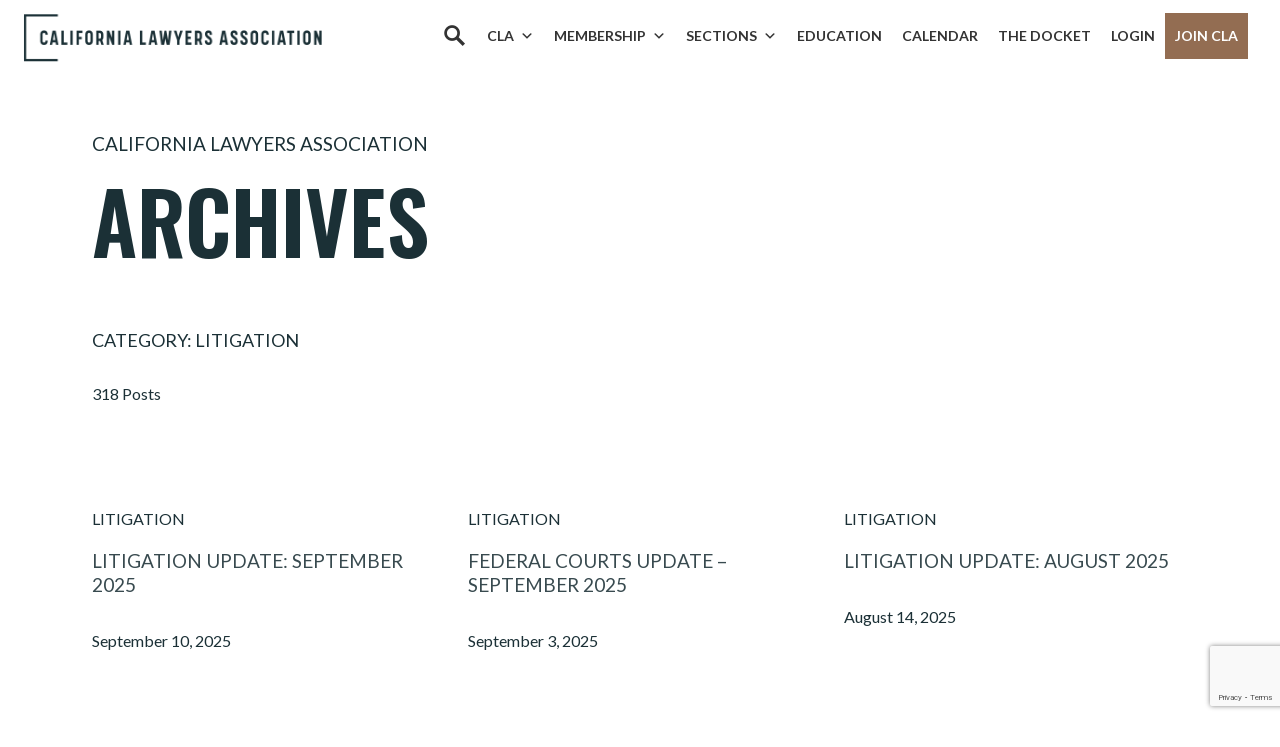

--- FILE ---
content_type: text/html; charset=utf-8
request_url: https://www.google.com/recaptcha/api2/anchor?ar=1&k=6LcenLEpAAAAAAS1iT4Y9C0VmGAXxPrq2I41lckX&co=aHR0cHM6Ly9jYWxhd3llcnMub3JnOjQ0Mw..&hl=en&v=N67nZn4AqZkNcbeMu4prBgzg&size=invisible&anchor-ms=20000&execute-ms=30000&cb=rdnb6qgnkvj1
body_size: 48834
content:
<!DOCTYPE HTML><html dir="ltr" lang="en"><head><meta http-equiv="Content-Type" content="text/html; charset=UTF-8">
<meta http-equiv="X-UA-Compatible" content="IE=edge">
<title>reCAPTCHA</title>
<style type="text/css">
/* cyrillic-ext */
@font-face {
  font-family: 'Roboto';
  font-style: normal;
  font-weight: 400;
  font-stretch: 100%;
  src: url(//fonts.gstatic.com/s/roboto/v48/KFO7CnqEu92Fr1ME7kSn66aGLdTylUAMa3GUBHMdazTgWw.woff2) format('woff2');
  unicode-range: U+0460-052F, U+1C80-1C8A, U+20B4, U+2DE0-2DFF, U+A640-A69F, U+FE2E-FE2F;
}
/* cyrillic */
@font-face {
  font-family: 'Roboto';
  font-style: normal;
  font-weight: 400;
  font-stretch: 100%;
  src: url(//fonts.gstatic.com/s/roboto/v48/KFO7CnqEu92Fr1ME7kSn66aGLdTylUAMa3iUBHMdazTgWw.woff2) format('woff2');
  unicode-range: U+0301, U+0400-045F, U+0490-0491, U+04B0-04B1, U+2116;
}
/* greek-ext */
@font-face {
  font-family: 'Roboto';
  font-style: normal;
  font-weight: 400;
  font-stretch: 100%;
  src: url(//fonts.gstatic.com/s/roboto/v48/KFO7CnqEu92Fr1ME7kSn66aGLdTylUAMa3CUBHMdazTgWw.woff2) format('woff2');
  unicode-range: U+1F00-1FFF;
}
/* greek */
@font-face {
  font-family: 'Roboto';
  font-style: normal;
  font-weight: 400;
  font-stretch: 100%;
  src: url(//fonts.gstatic.com/s/roboto/v48/KFO7CnqEu92Fr1ME7kSn66aGLdTylUAMa3-UBHMdazTgWw.woff2) format('woff2');
  unicode-range: U+0370-0377, U+037A-037F, U+0384-038A, U+038C, U+038E-03A1, U+03A3-03FF;
}
/* math */
@font-face {
  font-family: 'Roboto';
  font-style: normal;
  font-weight: 400;
  font-stretch: 100%;
  src: url(//fonts.gstatic.com/s/roboto/v48/KFO7CnqEu92Fr1ME7kSn66aGLdTylUAMawCUBHMdazTgWw.woff2) format('woff2');
  unicode-range: U+0302-0303, U+0305, U+0307-0308, U+0310, U+0312, U+0315, U+031A, U+0326-0327, U+032C, U+032F-0330, U+0332-0333, U+0338, U+033A, U+0346, U+034D, U+0391-03A1, U+03A3-03A9, U+03B1-03C9, U+03D1, U+03D5-03D6, U+03F0-03F1, U+03F4-03F5, U+2016-2017, U+2034-2038, U+203C, U+2040, U+2043, U+2047, U+2050, U+2057, U+205F, U+2070-2071, U+2074-208E, U+2090-209C, U+20D0-20DC, U+20E1, U+20E5-20EF, U+2100-2112, U+2114-2115, U+2117-2121, U+2123-214F, U+2190, U+2192, U+2194-21AE, U+21B0-21E5, U+21F1-21F2, U+21F4-2211, U+2213-2214, U+2216-22FF, U+2308-230B, U+2310, U+2319, U+231C-2321, U+2336-237A, U+237C, U+2395, U+239B-23B7, U+23D0, U+23DC-23E1, U+2474-2475, U+25AF, U+25B3, U+25B7, U+25BD, U+25C1, U+25CA, U+25CC, U+25FB, U+266D-266F, U+27C0-27FF, U+2900-2AFF, U+2B0E-2B11, U+2B30-2B4C, U+2BFE, U+3030, U+FF5B, U+FF5D, U+1D400-1D7FF, U+1EE00-1EEFF;
}
/* symbols */
@font-face {
  font-family: 'Roboto';
  font-style: normal;
  font-weight: 400;
  font-stretch: 100%;
  src: url(//fonts.gstatic.com/s/roboto/v48/KFO7CnqEu92Fr1ME7kSn66aGLdTylUAMaxKUBHMdazTgWw.woff2) format('woff2');
  unicode-range: U+0001-000C, U+000E-001F, U+007F-009F, U+20DD-20E0, U+20E2-20E4, U+2150-218F, U+2190, U+2192, U+2194-2199, U+21AF, U+21E6-21F0, U+21F3, U+2218-2219, U+2299, U+22C4-22C6, U+2300-243F, U+2440-244A, U+2460-24FF, U+25A0-27BF, U+2800-28FF, U+2921-2922, U+2981, U+29BF, U+29EB, U+2B00-2BFF, U+4DC0-4DFF, U+FFF9-FFFB, U+10140-1018E, U+10190-1019C, U+101A0, U+101D0-101FD, U+102E0-102FB, U+10E60-10E7E, U+1D2C0-1D2D3, U+1D2E0-1D37F, U+1F000-1F0FF, U+1F100-1F1AD, U+1F1E6-1F1FF, U+1F30D-1F30F, U+1F315, U+1F31C, U+1F31E, U+1F320-1F32C, U+1F336, U+1F378, U+1F37D, U+1F382, U+1F393-1F39F, U+1F3A7-1F3A8, U+1F3AC-1F3AF, U+1F3C2, U+1F3C4-1F3C6, U+1F3CA-1F3CE, U+1F3D4-1F3E0, U+1F3ED, U+1F3F1-1F3F3, U+1F3F5-1F3F7, U+1F408, U+1F415, U+1F41F, U+1F426, U+1F43F, U+1F441-1F442, U+1F444, U+1F446-1F449, U+1F44C-1F44E, U+1F453, U+1F46A, U+1F47D, U+1F4A3, U+1F4B0, U+1F4B3, U+1F4B9, U+1F4BB, U+1F4BF, U+1F4C8-1F4CB, U+1F4D6, U+1F4DA, U+1F4DF, U+1F4E3-1F4E6, U+1F4EA-1F4ED, U+1F4F7, U+1F4F9-1F4FB, U+1F4FD-1F4FE, U+1F503, U+1F507-1F50B, U+1F50D, U+1F512-1F513, U+1F53E-1F54A, U+1F54F-1F5FA, U+1F610, U+1F650-1F67F, U+1F687, U+1F68D, U+1F691, U+1F694, U+1F698, U+1F6AD, U+1F6B2, U+1F6B9-1F6BA, U+1F6BC, U+1F6C6-1F6CF, U+1F6D3-1F6D7, U+1F6E0-1F6EA, U+1F6F0-1F6F3, U+1F6F7-1F6FC, U+1F700-1F7FF, U+1F800-1F80B, U+1F810-1F847, U+1F850-1F859, U+1F860-1F887, U+1F890-1F8AD, U+1F8B0-1F8BB, U+1F8C0-1F8C1, U+1F900-1F90B, U+1F93B, U+1F946, U+1F984, U+1F996, U+1F9E9, U+1FA00-1FA6F, U+1FA70-1FA7C, U+1FA80-1FA89, U+1FA8F-1FAC6, U+1FACE-1FADC, U+1FADF-1FAE9, U+1FAF0-1FAF8, U+1FB00-1FBFF;
}
/* vietnamese */
@font-face {
  font-family: 'Roboto';
  font-style: normal;
  font-weight: 400;
  font-stretch: 100%;
  src: url(//fonts.gstatic.com/s/roboto/v48/KFO7CnqEu92Fr1ME7kSn66aGLdTylUAMa3OUBHMdazTgWw.woff2) format('woff2');
  unicode-range: U+0102-0103, U+0110-0111, U+0128-0129, U+0168-0169, U+01A0-01A1, U+01AF-01B0, U+0300-0301, U+0303-0304, U+0308-0309, U+0323, U+0329, U+1EA0-1EF9, U+20AB;
}
/* latin-ext */
@font-face {
  font-family: 'Roboto';
  font-style: normal;
  font-weight: 400;
  font-stretch: 100%;
  src: url(//fonts.gstatic.com/s/roboto/v48/KFO7CnqEu92Fr1ME7kSn66aGLdTylUAMa3KUBHMdazTgWw.woff2) format('woff2');
  unicode-range: U+0100-02BA, U+02BD-02C5, U+02C7-02CC, U+02CE-02D7, U+02DD-02FF, U+0304, U+0308, U+0329, U+1D00-1DBF, U+1E00-1E9F, U+1EF2-1EFF, U+2020, U+20A0-20AB, U+20AD-20C0, U+2113, U+2C60-2C7F, U+A720-A7FF;
}
/* latin */
@font-face {
  font-family: 'Roboto';
  font-style: normal;
  font-weight: 400;
  font-stretch: 100%;
  src: url(//fonts.gstatic.com/s/roboto/v48/KFO7CnqEu92Fr1ME7kSn66aGLdTylUAMa3yUBHMdazQ.woff2) format('woff2');
  unicode-range: U+0000-00FF, U+0131, U+0152-0153, U+02BB-02BC, U+02C6, U+02DA, U+02DC, U+0304, U+0308, U+0329, U+2000-206F, U+20AC, U+2122, U+2191, U+2193, U+2212, U+2215, U+FEFF, U+FFFD;
}
/* cyrillic-ext */
@font-face {
  font-family: 'Roboto';
  font-style: normal;
  font-weight: 500;
  font-stretch: 100%;
  src: url(//fonts.gstatic.com/s/roboto/v48/KFO7CnqEu92Fr1ME7kSn66aGLdTylUAMa3GUBHMdazTgWw.woff2) format('woff2');
  unicode-range: U+0460-052F, U+1C80-1C8A, U+20B4, U+2DE0-2DFF, U+A640-A69F, U+FE2E-FE2F;
}
/* cyrillic */
@font-face {
  font-family: 'Roboto';
  font-style: normal;
  font-weight: 500;
  font-stretch: 100%;
  src: url(//fonts.gstatic.com/s/roboto/v48/KFO7CnqEu92Fr1ME7kSn66aGLdTylUAMa3iUBHMdazTgWw.woff2) format('woff2');
  unicode-range: U+0301, U+0400-045F, U+0490-0491, U+04B0-04B1, U+2116;
}
/* greek-ext */
@font-face {
  font-family: 'Roboto';
  font-style: normal;
  font-weight: 500;
  font-stretch: 100%;
  src: url(//fonts.gstatic.com/s/roboto/v48/KFO7CnqEu92Fr1ME7kSn66aGLdTylUAMa3CUBHMdazTgWw.woff2) format('woff2');
  unicode-range: U+1F00-1FFF;
}
/* greek */
@font-face {
  font-family: 'Roboto';
  font-style: normal;
  font-weight: 500;
  font-stretch: 100%;
  src: url(//fonts.gstatic.com/s/roboto/v48/KFO7CnqEu92Fr1ME7kSn66aGLdTylUAMa3-UBHMdazTgWw.woff2) format('woff2');
  unicode-range: U+0370-0377, U+037A-037F, U+0384-038A, U+038C, U+038E-03A1, U+03A3-03FF;
}
/* math */
@font-face {
  font-family: 'Roboto';
  font-style: normal;
  font-weight: 500;
  font-stretch: 100%;
  src: url(//fonts.gstatic.com/s/roboto/v48/KFO7CnqEu92Fr1ME7kSn66aGLdTylUAMawCUBHMdazTgWw.woff2) format('woff2');
  unicode-range: U+0302-0303, U+0305, U+0307-0308, U+0310, U+0312, U+0315, U+031A, U+0326-0327, U+032C, U+032F-0330, U+0332-0333, U+0338, U+033A, U+0346, U+034D, U+0391-03A1, U+03A3-03A9, U+03B1-03C9, U+03D1, U+03D5-03D6, U+03F0-03F1, U+03F4-03F5, U+2016-2017, U+2034-2038, U+203C, U+2040, U+2043, U+2047, U+2050, U+2057, U+205F, U+2070-2071, U+2074-208E, U+2090-209C, U+20D0-20DC, U+20E1, U+20E5-20EF, U+2100-2112, U+2114-2115, U+2117-2121, U+2123-214F, U+2190, U+2192, U+2194-21AE, U+21B0-21E5, U+21F1-21F2, U+21F4-2211, U+2213-2214, U+2216-22FF, U+2308-230B, U+2310, U+2319, U+231C-2321, U+2336-237A, U+237C, U+2395, U+239B-23B7, U+23D0, U+23DC-23E1, U+2474-2475, U+25AF, U+25B3, U+25B7, U+25BD, U+25C1, U+25CA, U+25CC, U+25FB, U+266D-266F, U+27C0-27FF, U+2900-2AFF, U+2B0E-2B11, U+2B30-2B4C, U+2BFE, U+3030, U+FF5B, U+FF5D, U+1D400-1D7FF, U+1EE00-1EEFF;
}
/* symbols */
@font-face {
  font-family: 'Roboto';
  font-style: normal;
  font-weight: 500;
  font-stretch: 100%;
  src: url(//fonts.gstatic.com/s/roboto/v48/KFO7CnqEu92Fr1ME7kSn66aGLdTylUAMaxKUBHMdazTgWw.woff2) format('woff2');
  unicode-range: U+0001-000C, U+000E-001F, U+007F-009F, U+20DD-20E0, U+20E2-20E4, U+2150-218F, U+2190, U+2192, U+2194-2199, U+21AF, U+21E6-21F0, U+21F3, U+2218-2219, U+2299, U+22C4-22C6, U+2300-243F, U+2440-244A, U+2460-24FF, U+25A0-27BF, U+2800-28FF, U+2921-2922, U+2981, U+29BF, U+29EB, U+2B00-2BFF, U+4DC0-4DFF, U+FFF9-FFFB, U+10140-1018E, U+10190-1019C, U+101A0, U+101D0-101FD, U+102E0-102FB, U+10E60-10E7E, U+1D2C0-1D2D3, U+1D2E0-1D37F, U+1F000-1F0FF, U+1F100-1F1AD, U+1F1E6-1F1FF, U+1F30D-1F30F, U+1F315, U+1F31C, U+1F31E, U+1F320-1F32C, U+1F336, U+1F378, U+1F37D, U+1F382, U+1F393-1F39F, U+1F3A7-1F3A8, U+1F3AC-1F3AF, U+1F3C2, U+1F3C4-1F3C6, U+1F3CA-1F3CE, U+1F3D4-1F3E0, U+1F3ED, U+1F3F1-1F3F3, U+1F3F5-1F3F7, U+1F408, U+1F415, U+1F41F, U+1F426, U+1F43F, U+1F441-1F442, U+1F444, U+1F446-1F449, U+1F44C-1F44E, U+1F453, U+1F46A, U+1F47D, U+1F4A3, U+1F4B0, U+1F4B3, U+1F4B9, U+1F4BB, U+1F4BF, U+1F4C8-1F4CB, U+1F4D6, U+1F4DA, U+1F4DF, U+1F4E3-1F4E6, U+1F4EA-1F4ED, U+1F4F7, U+1F4F9-1F4FB, U+1F4FD-1F4FE, U+1F503, U+1F507-1F50B, U+1F50D, U+1F512-1F513, U+1F53E-1F54A, U+1F54F-1F5FA, U+1F610, U+1F650-1F67F, U+1F687, U+1F68D, U+1F691, U+1F694, U+1F698, U+1F6AD, U+1F6B2, U+1F6B9-1F6BA, U+1F6BC, U+1F6C6-1F6CF, U+1F6D3-1F6D7, U+1F6E0-1F6EA, U+1F6F0-1F6F3, U+1F6F7-1F6FC, U+1F700-1F7FF, U+1F800-1F80B, U+1F810-1F847, U+1F850-1F859, U+1F860-1F887, U+1F890-1F8AD, U+1F8B0-1F8BB, U+1F8C0-1F8C1, U+1F900-1F90B, U+1F93B, U+1F946, U+1F984, U+1F996, U+1F9E9, U+1FA00-1FA6F, U+1FA70-1FA7C, U+1FA80-1FA89, U+1FA8F-1FAC6, U+1FACE-1FADC, U+1FADF-1FAE9, U+1FAF0-1FAF8, U+1FB00-1FBFF;
}
/* vietnamese */
@font-face {
  font-family: 'Roboto';
  font-style: normal;
  font-weight: 500;
  font-stretch: 100%;
  src: url(//fonts.gstatic.com/s/roboto/v48/KFO7CnqEu92Fr1ME7kSn66aGLdTylUAMa3OUBHMdazTgWw.woff2) format('woff2');
  unicode-range: U+0102-0103, U+0110-0111, U+0128-0129, U+0168-0169, U+01A0-01A1, U+01AF-01B0, U+0300-0301, U+0303-0304, U+0308-0309, U+0323, U+0329, U+1EA0-1EF9, U+20AB;
}
/* latin-ext */
@font-face {
  font-family: 'Roboto';
  font-style: normal;
  font-weight: 500;
  font-stretch: 100%;
  src: url(//fonts.gstatic.com/s/roboto/v48/KFO7CnqEu92Fr1ME7kSn66aGLdTylUAMa3KUBHMdazTgWw.woff2) format('woff2');
  unicode-range: U+0100-02BA, U+02BD-02C5, U+02C7-02CC, U+02CE-02D7, U+02DD-02FF, U+0304, U+0308, U+0329, U+1D00-1DBF, U+1E00-1E9F, U+1EF2-1EFF, U+2020, U+20A0-20AB, U+20AD-20C0, U+2113, U+2C60-2C7F, U+A720-A7FF;
}
/* latin */
@font-face {
  font-family: 'Roboto';
  font-style: normal;
  font-weight: 500;
  font-stretch: 100%;
  src: url(//fonts.gstatic.com/s/roboto/v48/KFO7CnqEu92Fr1ME7kSn66aGLdTylUAMa3yUBHMdazQ.woff2) format('woff2');
  unicode-range: U+0000-00FF, U+0131, U+0152-0153, U+02BB-02BC, U+02C6, U+02DA, U+02DC, U+0304, U+0308, U+0329, U+2000-206F, U+20AC, U+2122, U+2191, U+2193, U+2212, U+2215, U+FEFF, U+FFFD;
}
/* cyrillic-ext */
@font-face {
  font-family: 'Roboto';
  font-style: normal;
  font-weight: 900;
  font-stretch: 100%;
  src: url(//fonts.gstatic.com/s/roboto/v48/KFO7CnqEu92Fr1ME7kSn66aGLdTylUAMa3GUBHMdazTgWw.woff2) format('woff2');
  unicode-range: U+0460-052F, U+1C80-1C8A, U+20B4, U+2DE0-2DFF, U+A640-A69F, U+FE2E-FE2F;
}
/* cyrillic */
@font-face {
  font-family: 'Roboto';
  font-style: normal;
  font-weight: 900;
  font-stretch: 100%;
  src: url(//fonts.gstatic.com/s/roboto/v48/KFO7CnqEu92Fr1ME7kSn66aGLdTylUAMa3iUBHMdazTgWw.woff2) format('woff2');
  unicode-range: U+0301, U+0400-045F, U+0490-0491, U+04B0-04B1, U+2116;
}
/* greek-ext */
@font-face {
  font-family: 'Roboto';
  font-style: normal;
  font-weight: 900;
  font-stretch: 100%;
  src: url(//fonts.gstatic.com/s/roboto/v48/KFO7CnqEu92Fr1ME7kSn66aGLdTylUAMa3CUBHMdazTgWw.woff2) format('woff2');
  unicode-range: U+1F00-1FFF;
}
/* greek */
@font-face {
  font-family: 'Roboto';
  font-style: normal;
  font-weight: 900;
  font-stretch: 100%;
  src: url(//fonts.gstatic.com/s/roboto/v48/KFO7CnqEu92Fr1ME7kSn66aGLdTylUAMa3-UBHMdazTgWw.woff2) format('woff2');
  unicode-range: U+0370-0377, U+037A-037F, U+0384-038A, U+038C, U+038E-03A1, U+03A3-03FF;
}
/* math */
@font-face {
  font-family: 'Roboto';
  font-style: normal;
  font-weight: 900;
  font-stretch: 100%;
  src: url(//fonts.gstatic.com/s/roboto/v48/KFO7CnqEu92Fr1ME7kSn66aGLdTylUAMawCUBHMdazTgWw.woff2) format('woff2');
  unicode-range: U+0302-0303, U+0305, U+0307-0308, U+0310, U+0312, U+0315, U+031A, U+0326-0327, U+032C, U+032F-0330, U+0332-0333, U+0338, U+033A, U+0346, U+034D, U+0391-03A1, U+03A3-03A9, U+03B1-03C9, U+03D1, U+03D5-03D6, U+03F0-03F1, U+03F4-03F5, U+2016-2017, U+2034-2038, U+203C, U+2040, U+2043, U+2047, U+2050, U+2057, U+205F, U+2070-2071, U+2074-208E, U+2090-209C, U+20D0-20DC, U+20E1, U+20E5-20EF, U+2100-2112, U+2114-2115, U+2117-2121, U+2123-214F, U+2190, U+2192, U+2194-21AE, U+21B0-21E5, U+21F1-21F2, U+21F4-2211, U+2213-2214, U+2216-22FF, U+2308-230B, U+2310, U+2319, U+231C-2321, U+2336-237A, U+237C, U+2395, U+239B-23B7, U+23D0, U+23DC-23E1, U+2474-2475, U+25AF, U+25B3, U+25B7, U+25BD, U+25C1, U+25CA, U+25CC, U+25FB, U+266D-266F, U+27C0-27FF, U+2900-2AFF, U+2B0E-2B11, U+2B30-2B4C, U+2BFE, U+3030, U+FF5B, U+FF5D, U+1D400-1D7FF, U+1EE00-1EEFF;
}
/* symbols */
@font-face {
  font-family: 'Roboto';
  font-style: normal;
  font-weight: 900;
  font-stretch: 100%;
  src: url(//fonts.gstatic.com/s/roboto/v48/KFO7CnqEu92Fr1ME7kSn66aGLdTylUAMaxKUBHMdazTgWw.woff2) format('woff2');
  unicode-range: U+0001-000C, U+000E-001F, U+007F-009F, U+20DD-20E0, U+20E2-20E4, U+2150-218F, U+2190, U+2192, U+2194-2199, U+21AF, U+21E6-21F0, U+21F3, U+2218-2219, U+2299, U+22C4-22C6, U+2300-243F, U+2440-244A, U+2460-24FF, U+25A0-27BF, U+2800-28FF, U+2921-2922, U+2981, U+29BF, U+29EB, U+2B00-2BFF, U+4DC0-4DFF, U+FFF9-FFFB, U+10140-1018E, U+10190-1019C, U+101A0, U+101D0-101FD, U+102E0-102FB, U+10E60-10E7E, U+1D2C0-1D2D3, U+1D2E0-1D37F, U+1F000-1F0FF, U+1F100-1F1AD, U+1F1E6-1F1FF, U+1F30D-1F30F, U+1F315, U+1F31C, U+1F31E, U+1F320-1F32C, U+1F336, U+1F378, U+1F37D, U+1F382, U+1F393-1F39F, U+1F3A7-1F3A8, U+1F3AC-1F3AF, U+1F3C2, U+1F3C4-1F3C6, U+1F3CA-1F3CE, U+1F3D4-1F3E0, U+1F3ED, U+1F3F1-1F3F3, U+1F3F5-1F3F7, U+1F408, U+1F415, U+1F41F, U+1F426, U+1F43F, U+1F441-1F442, U+1F444, U+1F446-1F449, U+1F44C-1F44E, U+1F453, U+1F46A, U+1F47D, U+1F4A3, U+1F4B0, U+1F4B3, U+1F4B9, U+1F4BB, U+1F4BF, U+1F4C8-1F4CB, U+1F4D6, U+1F4DA, U+1F4DF, U+1F4E3-1F4E6, U+1F4EA-1F4ED, U+1F4F7, U+1F4F9-1F4FB, U+1F4FD-1F4FE, U+1F503, U+1F507-1F50B, U+1F50D, U+1F512-1F513, U+1F53E-1F54A, U+1F54F-1F5FA, U+1F610, U+1F650-1F67F, U+1F687, U+1F68D, U+1F691, U+1F694, U+1F698, U+1F6AD, U+1F6B2, U+1F6B9-1F6BA, U+1F6BC, U+1F6C6-1F6CF, U+1F6D3-1F6D7, U+1F6E0-1F6EA, U+1F6F0-1F6F3, U+1F6F7-1F6FC, U+1F700-1F7FF, U+1F800-1F80B, U+1F810-1F847, U+1F850-1F859, U+1F860-1F887, U+1F890-1F8AD, U+1F8B0-1F8BB, U+1F8C0-1F8C1, U+1F900-1F90B, U+1F93B, U+1F946, U+1F984, U+1F996, U+1F9E9, U+1FA00-1FA6F, U+1FA70-1FA7C, U+1FA80-1FA89, U+1FA8F-1FAC6, U+1FACE-1FADC, U+1FADF-1FAE9, U+1FAF0-1FAF8, U+1FB00-1FBFF;
}
/* vietnamese */
@font-face {
  font-family: 'Roboto';
  font-style: normal;
  font-weight: 900;
  font-stretch: 100%;
  src: url(//fonts.gstatic.com/s/roboto/v48/KFO7CnqEu92Fr1ME7kSn66aGLdTylUAMa3OUBHMdazTgWw.woff2) format('woff2');
  unicode-range: U+0102-0103, U+0110-0111, U+0128-0129, U+0168-0169, U+01A0-01A1, U+01AF-01B0, U+0300-0301, U+0303-0304, U+0308-0309, U+0323, U+0329, U+1EA0-1EF9, U+20AB;
}
/* latin-ext */
@font-face {
  font-family: 'Roboto';
  font-style: normal;
  font-weight: 900;
  font-stretch: 100%;
  src: url(//fonts.gstatic.com/s/roboto/v48/KFO7CnqEu92Fr1ME7kSn66aGLdTylUAMa3KUBHMdazTgWw.woff2) format('woff2');
  unicode-range: U+0100-02BA, U+02BD-02C5, U+02C7-02CC, U+02CE-02D7, U+02DD-02FF, U+0304, U+0308, U+0329, U+1D00-1DBF, U+1E00-1E9F, U+1EF2-1EFF, U+2020, U+20A0-20AB, U+20AD-20C0, U+2113, U+2C60-2C7F, U+A720-A7FF;
}
/* latin */
@font-face {
  font-family: 'Roboto';
  font-style: normal;
  font-weight: 900;
  font-stretch: 100%;
  src: url(//fonts.gstatic.com/s/roboto/v48/KFO7CnqEu92Fr1ME7kSn66aGLdTylUAMa3yUBHMdazQ.woff2) format('woff2');
  unicode-range: U+0000-00FF, U+0131, U+0152-0153, U+02BB-02BC, U+02C6, U+02DA, U+02DC, U+0304, U+0308, U+0329, U+2000-206F, U+20AC, U+2122, U+2191, U+2193, U+2212, U+2215, U+FEFF, U+FFFD;
}

</style>
<link rel="stylesheet" type="text/css" href="https://www.gstatic.com/recaptcha/releases/N67nZn4AqZkNcbeMu4prBgzg/styles__ltr.css">
<script nonce="UFG6vAqJOtSoLK8sK9OHzQ" type="text/javascript">window['__recaptcha_api'] = 'https://www.google.com/recaptcha/api2/';</script>
<script type="text/javascript" src="https://www.gstatic.com/recaptcha/releases/N67nZn4AqZkNcbeMu4prBgzg/recaptcha__en.js" nonce="UFG6vAqJOtSoLK8sK9OHzQ">
      
    </script></head>
<body><div id="rc-anchor-alert" class="rc-anchor-alert"></div>
<input type="hidden" id="recaptcha-token" value="[base64]">
<script type="text/javascript" nonce="UFG6vAqJOtSoLK8sK9OHzQ">
      recaptcha.anchor.Main.init("[\x22ainput\x22,[\x22bgdata\x22,\x22\x22,\[base64]/[base64]/[base64]/[base64]/[base64]/[base64]/KGcoTywyNTMsTy5PKSxVRyhPLEMpKTpnKE8sMjUzLEMpLE8pKSxsKSksTykpfSxieT1mdW5jdGlvbihDLE8sdSxsKXtmb3IobD0odT1SKEMpLDApO08+MDtPLS0pbD1sPDw4fFooQyk7ZyhDLHUsbCl9LFVHPWZ1bmN0aW9uKEMsTyl7Qy5pLmxlbmd0aD4xMDQ/[base64]/[base64]/[base64]/[base64]/[base64]/[base64]/[base64]\\u003d\x22,\[base64]\\u003d\\u003d\x22,\x22w7orw6EhesKUw406KkrDrCNbwpYHw7rCu8OyJRsKQsOVHwHDj2zCnTd0FTshwqRnworCuQbDvCDDtUptwofCuVnDg2JKwr8VwpPCsjnDjMK0w4kTFEYTMcKCw5/CmsOIw7bDhsOrwp/Cpm8pZMO6w6pZw7fDscK6EEtiwq3DsXQ9a8KTw5bCp8OIFMOFwrA9DMODEsKnYnlDw4QOOMOsw5TDjDPCusOASBATYDcbw6/CkxhXwrLDvz1GQ8K0wpdEVsOFw7fDsknDm8OXwoHDqlxrODbDp8KHNUHDhWVJOTfDisOSwpPDj8OawofCuD3CkcKKNhHCmsKrwooaw5rDkn5nw7UQAcKrRcK9wqzDrsKvUl1rw47DsxYcTgZibcKlw4RTY8OqwofCmVrDsS9secOFCAfCscOKwoTDtsK/wprDnVtUQjwyTQdDBsK2w5RJXHDDrcKeHcKJbTrCkx7CjzrCl8Oww5PCjjfDu8K5wpfCsMOuM8OzI8OkO3XCt24YR8Kmw4DDu8KWwoHDiMKPw4Vtwq1Aw57DlcKxeMKUwo/Ck3DCtMKYd2LDp8OkwrIuOB7CrMKoPMOrD8K/w63Cv8KvWRXCv17CgsKBw4krwqt5w4t0XlU7LDpywoTCnD7DjhtqQg5Qw4QRfxAtL8OzJ3Nvw4I0HigWwrYhU8KPbsKKdDvDlm/DrcKNw73DuXnCr8OzMy4oA2nCr8KDw67DosKcecOXL8Orw4TCt0vDlcKgHEXCgcKyH8O9wpnDjMONTAnCoDXDs0HDpsOCUcONeMOPVcOQwpk1G8OLwovCncO/[base64]/ChEdRwovCjcKxIMOQwoILwoNUwqxOwptdwrHDgkfCjUPDkR/DqxTCrxtNFcOdB8KoYFvDoAbDgBgsB8KUwrXCksKsw4NMQcOPPsOiwoTCnsK1LmbDmsOjwrAewrt+w7LCisO2Y2jCgcKOGMO2w4PCscK7wogMwpAYAQfDsMKUYWbChzXCr1Joc0FES8O4w53CnGdxGn7DjcKEUsOxEMOBKggGURs9KzfCokHDpcKRw6LCpcK/wrtZw4vDm0rChV/[base64]/[base64]/DpcO3wqLCozzDjw/Cl8KhwqPCiMOFaMOBwo/CqcKVc0XCl2nDp3XDmMO0wp0dwqLDkS4Bw6t2wq12CcKcwoLCmSjDuMKNNsKjOiQGDcKQAQDDgsOOECBQKsKfJcK6w41eworCsBdsGsOWwpMwdQXDhMO5w6zDicK3wrlyw4DCrkMqa8K6w4tyU2bDt8KibsK9wrjDvsOJYcONc8KzwqlICUIqwpnCqC4bVcO/[base64]/[base64]/w4dFw6FzwqfDuUwrwq5mwqzDisKLw49twpPDi8KcNA9cDMKEUsKUOcKgwpXCu1TCkRXCswo7wozCgXrDs0wVYcKrw7DCkcK0w4jCocO5w73CpcO/UsKJworDsXLDp2nDq8OWf8OwLsKCDVNYw6TDkjTDncOuO8K+dcK9Y3Z3YMOYGcOeIRHCjgxlS8Orw4bDj8Kqw5fCg0E6w6ETw5Ipw75dwp3CiWXDljcewojDjwHCicKtZRYjwp5Uw7oCw7Y8M8KGw68xG8Kqw7TDncK/asO5eAhuwrPCn8KHO0FBCjXDu8KXwpbCnHvDkwDCrMK2BhrDqcOOw47CkAQxTcOowoN+VCwCVsOdwrPDsxHDo2kfwqp/RsKOETBzw7rCocOXWSdjHgbDjcKKFWfCii/CtcKiacOAXXsnw51PRMKIw7bCrxc+fMO+IcKnbXrCncKlwrxPw6XDuFXDtcKCwqQ5dT0Xw5LDoMKJwqlyw5NMOMOLQAJuwpnDisK9PU/DuxXCuBp5TsOOw5kHEMOjQyJBw7TDmiRocsKdb8OqwoHDnMOgHcK4woDDrmjChMOXEUIGdEplVGjDvWPDp8KZQsKkBMOwEUbDmkoTRjYWM8Odwq4Ww7HDkQgLNXFmCMO/wr9CQEVDTCI8wo1Xwok1CXpBBMKJw4VOwpMDQX9SK1ZbDBXCu8OVYXsRw6zCncK/DcOaVVnDgQfCjzkfSCLDqcKMR8KKbcO8wrjDtWbDohNaw7vDlynCscKTwoYWfMOow7ltwqcXwrXCs8K5w4/DjsOcZMORHVIEQ8KOI3FbZsKkw7bDnzPCjMKLwrDCkMOBECXCjRI6fMOtKy/Ct8OCO8OjbFbClsODRcOQK8Kuwp3DhFgFw5Avw4PDtsOnwpJxfzXDnMO1w7oRFRZ+wohAO8OVFgfDmsOMSgFBw4DCq1wPP8OIenLCjMOvw4jCliLCt0rCoMOkw73CnFAVYcKAAXzCsjPDh8Kmw7tpwqzDgMO2wpARNF/DoSMGwo4KEcOnYmdvVcKIwqZWRcOAwrHDp8KSHF7CvMKpw7fCuR3Du8Krw5fDl8Opw500wq16bm1iw5fCjAZrcsKaw6PCt8K9acOXw4/[base64]/DgcKoBzsUwoBZw50qCTtpw7tqBMOQYsOFwp1ewoRKwrXCk8K3wq8/dMK1wr/CqMOINEXDqMKDfzFIw7tCIFvCsMOdC8O4wqfDvMKqw7vCtDkpw4DCjcKSwqkKw5XDvzjCn8Kawo/CjsKbw7YxGzXDoldya8O4b8KwcMK/[base64]/CsSBwwqHDvwTDucKCGSZJwoFAD2Zrw5nCjnnDscOaKcK3eDc0cMOvwrHDgCbDh8K8B8KNwqrCtA/DkFpzccKqOlfDlMOzwpsSw7HDh03DqAwnw7l4LTPDrMKsWcKjw4bDhDNNZxhiS8KWU8KYBh/Cu8OtJ8Krw7McasKHw40MV8KtwoxSQ0nDnsKlwojCocOlwqd8fV5iwr/DqmgsWWLCsQ8ewrVMw6PDgHRww7AdJT4Hw4kQwoXChsKNwpnDoHNgwq4EP8K2w5cdAMKywobCrcKkd8KBw6dyTVU8wrPDncO5RE3Do8O3w6ELw6zDhExLwp9HN8O+wrfCq8KkfMK6LD/[base64]/[base64]/DuR4vw6rCr8O1RisjXXjDrRc+GW3Cu8KqZGPDnAnDmkfCuFslw6JBaRXCt8K3GsKww7rDqsO2w5PCr2p8GsKOTWLDp8Okw7/DjHLDnwfCoMOEScO/bcK4w7xlwoHCty5uBSpIw6ZkwpRXIXBbclZmw68bw6Fcwo/DomMKCVLCncKnw519w70zw4/DgcK4wp3DlMKySMKMflp8wqduwqFuwqIAw7c/[base64]/CkMKCBw/[base64]/DrSzDhA3CnEcYcsOSEVjDgRdfwonDm3omw61pw4EsbBjDksOaUcKbS8KAC8OySMOZNMOvDwV6HcKta8OEZENtw5bCigLCqXXCnCfCjhPDuntaw5ASEMOqFmEHwpfDjDhdNRnCjmMJw7XDjzDDtsOowr3Cn2dQw4PCqQJIwoXDusKqw5/Ds8KOJDbClcOsHRQ9wqsSwpFGwr/DlmrCiATDn1dGe8Krw5QRXcOSwq9qfWXDhsOAHFp7J8OZworCuSHDsDVMOnVywpfCk8KSOsKdw5tKw4kFwp4nw6c/e8O9w4TCqMOvBgDCtcODwr7CuMO9FHfCq8KLw6XClG/Dk0HDgcKjGikbWsOKw41Cw6/CsXjDucOZUMOxDhTDqFDDpcKLP8OeCBcSwqI/csOUwrcrLsKmW2csw5jCiMOfwpAAwq46ZT3DuVctw73DosKiwq3DusKYwrxcHyXChcKMNGgEwpDDgMOFPhMPI8OswpHChwjDr8OCVHYkwqnCpsK7GcOkUGjCrMKZw6/DgsKRw6HDoXxTw55kQjZUw4YPdG4zF1vCm8K2AHvCkhTDmBbDjcKYH2vCpMO9AG3CpizCpEFoPMOWwpLCtG/DiFc/GGDDpWnDrsOfwro6B3gPbMOLfMOXwrTCp8OFCQjDmRbDu8OyK8OTwrrDkcOEZ1TDkiPDpA1qw7/Cm8KpRcKtZiw+IHjCu8KmZ8OXM8OHUG/ChcKxdcKqQTXDpwHDjMOhG8K2wpl7wpLCjcOYw6TDqhkXPHXDqF85wqjDq8KdT8K3wpfDvUzDpsKbwp7DncO6LGLDi8KVB1sAwooxBnjDoMOSwrzDoMOFP3BHw6Q7w7vDqHN3w4UUWkXCsyJLw53DuEzDnhPDm8KKQyPDkcO/[base64]/[base64]/DlmxSKEnDlAocUcOEwoXCkiQDw6nDoMOQw4QAAMKjw4jDjcOOSMO0w4fDkGbCjC4NXcKewpMPw4hTGMKEwr0wSsKcw5zCsFdcRS/[base64]/wrzCvxbCjWPCuwLDv0XDvMOswqnDj8KRwphiDCk3R0gzVVrCvV7DuMOvw67DtsKdUsKjw6pPFjvCihYaSCLDtV9FVMOkHcO3OnbCsGvDsAbCv1HDngPCsMKKVEtfw6LDhsOJDVnDr8K1U8ObwrVVwprCjsKRwqPCgcOxwpjDjcO4T8OJdD/DiMOES1QWwrrDpCrCu8O+O8KGwoVIwqzCuMOLw7kCwqDChndKZsOHw55OO146cWIQVnhsWsOUw6EFdAnDhmDCuxMjHV3Dh8O3w4dhF3BowpJaZlNrBzNRw5p0w5cOwoUkwrrCpAvDkm3CmBLCpA3Dj0x+FAIbdyTCgRV+BcOLwp/[base64]/DnMKJYk7CscKIwq7Cs1vDgwrDswAiw4t/OMO8W8OBwonCqjLCo8OnwqpWbsKcwprClsKRUUgbwoHCkFHClsKqwrpdw68bIcK3B8KOIMOxSgsbwrp7KcK+wonCo2jCuABww4DCpsKDZ8Kvw4N1a8OsYDxYw6NAwp05Y8KjHMKzZcKbYGBnwrLCj8OsMn0dbEwKFWBFSUnDqXoqIMO2fsOVwpfDmMK0YjZtfcO/Oxw7acK3w5PDqStowolMPj7DoU58XH7DmcOyw6XCusK8RyTCrHEYHy7CmzzDp8KoI3bCp0c4wq3Cr8KRw6DDgGDDnGcuw4/CqMOawq0RwqLCgcOxUcOJDsKnw6LCtcODMRhhC17Co8O/PcKrwqgDIsKyBGzDo8KvPMK5cjPDhmjDg8O5w67CgX7Cl8KDAcOmw6DCgjwKVBnCnAYTwrvDjsKsXsOGd8K3H8KVw6DDvSXCjsOewqPCt8KKPm87w5DCgsOJwojCjRs1ZMO9w6/[base64]/wosEwrDDh8KxeXdLw5gZwphafMKwUcO1UcOLQGg7D8KKbgXCkcOtAMKINh0GwrPDpsOaw63DhsKIL005w54yFhXDpUXDssOOU8K1wrHDnQnDtMOhw5BSw7c8wplOwqZow67Cnwl5w5gfaSRawp/DqcKjw7vDocKhwobDlcKHw58YdGEjSsKQwq8ZcnlJHDhCBl3Dj8KJwoQRE8Ktw4oydcK/UnHCjBLDm8KjwqTCvXoxw6fCsS1xAcKZw7vDonMAHcOqVH3CqcKTw57Dj8KfDMOUd8Orw4TClF7DiB9nFBXDgcKwB8KCwpzCim/Dk8KSw5hHw6bCtWPCvmHCoMOqVcKEwo9rccOqw7DCkcKKwohFwrnCu03CuhpKcz0zDWYTeMOSTlbCpRvDgsODwo7DusOrw4QNw6DCgQNkwqx+wqPDmMK2Rj4VOMKPUcOwQ8OVwr/DucOmw4fCqHnDritaA8OuLMKyU8KCMcOcw4PCn10zwrfCgUZGwpYqw48Yw4LDk8KewqTDnU/CgGLDtMOnCxbDpCDClMONAnJew5dlw5PDm8Oyw5h+OhXCqMKCNk95V2tmMsO9wpsPwrhuCB1Yw5FwwqrCgsOpw5XDr8OywqxaQcKlw5d/w4XCu8O8w7xLGsOtRjPCi8KVw5Zmd8KZw7rCrsKHQMKnwrgrw75pwqkywoHCnsKwwrkGw4bCkyLDoB0Zw77Dl1DCtwpSCGnCpWfDjMOVw4nCr27Cg8K3w63CvlHDgsOUSsOCw47CicOuZhlCwq/DucOKAFXDgn9Gw6TDuQg2w7QNMG7DmRZ7wqkpFh7CpzLDpmPCq3JjJ28NFsO6w4tTA8KJGDPDqcORwojDoMO7WcOpfMKHwrvDownDgsOaWzQBw6DCrB3DmcKOMcOxG8OXw7TDpcKHEMKNw4LCncOlXMOow6fCs8KWw5TCvcOufQ1ew43DjCnDuMK5w5t/asKuw4ZJfcOxIcOSIizCucOgRMKveMOxwrMAYMKlwpjDhDRjwpITLhA/[base64]/[base64]/wqnCnEEtw5fDjsKAJsO6IsObw4IVAU/CpjkpQn1AwpvCkyokLsKCwpPDmjjDkcKEwp01DVzCsWHCnsObw4hxFX91wog/bWfCpx/DrMOwUiVDwpHDoRErdGQZe2wAXR7DiW96w5Edw59vCsK0w71Yc8OPXMKMwoZLw6o0YSEiw6LDlmRvw41rJcOhw4MwwqnDmlHCmx08YMK0w75JwqNBcsKSwo3DsATDoiTDjcKow6HDk15teitOwoPDrQQTw5fCnhLDgH/Dj0M/[base64]/[base64]/Cty3CqsKWPUPCoQN4fcOaTTjDmwEfbMKcw79KDCM7HMOfwr1EAsKnK8O4M1xDEHLCh8O4b8OpPFDCgMO1HDXClQjClh4/w4PDsU82SsOdwqPDolM+B2M2w7bCsMOyWwZvPcOyLcO1w4vCgynCo8O9G8OLw6Fhw6XCkcKMw5/Dk1LDql7DncOmwpnCkxPChzfCo8K2w45jwrs8wqoRcBcTw4/Dp8Kbw6gkwq7Du8KEZ8ORwrRhWsOpw6UJOU3Cmnx6wqpfw5Agw4w7wpTCu8OUM03CtjjDrRPCqCbDqMKEwpHCnsOdRcORJ8OLVld/[base64]/PFjDmMO2GcKecsKHeWt5wrTDqVZmHCTCnklCO8KuFh97wo7CqMKSDGjDkcOBPsKFw4XClsOrNsOiwrI5woXDrcK7CMONw5PCosKRQsKxKn/CsDHChTY/W8Kbw53CucO7w7Fyw5AHIcK+w71LHWnDsS5DGcORJMObeTAKw4JLf8OxesKfwqzCkMKUwrtNbTHCnMOWwr7Cnj3DljfCs8OIMcK8wq/DpEnCllPDp3nDhXYEwqxKTMO0w6LDscOww4YZw57DjsK6U1Fqw6ZtLMODVVAEw5oYw4nDkGJySg/ClxvCjMK9w55gRsKvwoQ2w7Bfw5/DnsKocXlFwrjDqV8Uc8O3MsO9N8ObwqPCqWxZbsKEwqjCncOgPHAhw4fDt8Ojw4ZfKcOLwpLCuz8GMn3CvizCssOlwpQKwpXDi8OAwpPCgBDCrRvCkzbDpsO/w7Vjw4hkfcKVwowdFzgdesOjBGV+esKiwrYSwqrCuwnDrijCj2vDlMO2wojDu2DCrMK+wprDszvDqcOawo/ClgZgw442w4Ajw4gJJkAKAsKQw74uwrnDrMO7wrHDtMKMfh7CkcOxRAguecKVfcOfdsKYw5FFKMKkwr47KU7DksK+wq3CtW9/w47Dki7Dnw7CgQUIOkJ+wqzCkHXCjMKFe8OHwrYBJsKIGMO/wqTCtmBNSWgxK8O5w5EYwrh/wpJLw4zDhjPClcO2wqoCw63Cn0o8w78dVsOmPEbCuMKJw7nCmhTDpsO+wo7CgS1Dw5Bpwrwbwphfw44DdMOVL0TDv3bCr8OKOiPDrcKzwqPCkMOXFRVhw53DmRhUWCjDlH3DoFg/w5h6wobDjsO4JjdDwq5VYcKGAkvDo2sdRsK1wqnCkxXCgsKSwqwoAyHCk1pIO3TCiGI7w6fDnVMpw4/Dj8KqHmPCocO1wqbDsRV/VHo9w6wKF23Cm0YMwqbDr8O5wpbClxzChsO9TVfDiAzCsQ0wMUICwq8qY8OOccKFw43DsFLDrEPDv3dEWEAuwpN5C8KFwp1Jw5J/[base64]/Dljt0LxxqTCDDuELCmTDDnHQCwosowrvDkcK8GVc/w7jDqcOWw6UaBVnDpcKTC8OxRsKsIsKRwqlXMHUlw7xCw43DhmHDssOaK8KCw5vCqcKiwpXDslNkclosw5ByC8OJw4AOKD3CpAjCocOtwoTDuMK5w5rCusKINnrCscKvwr3Ci3nCrMODBH7ClcONwoPDtX/Cozs0wo42w6jDrMO+QGFgPXjCi8O+wqjCmMK1cMOxV8O8GcKXdcKdD8O4VgXDpQJZOsO3woXDg8KEwrvCnGIfEcK+wpvDlMOwdlEkworDtcKYJnjCk3AEdALCmThiSsOyez/DllctdXnCn8ODaQXCtktPwoh0BcODcsKfw5PCocOJwoJ1w6zCrRXCl8KGwr/Cm1Iqw7TCmcKmwpkEwrN4QcOfw6oYDcO3eGd1wqvCosKZw7plwqRHwrzCoMKtb8OgKMOoNsOjKsOZw5kWJCzClknDjcODw6EjLsODJsKgBC7DvsK8wr0xwprChT7DllXCt8Kxw7x9w68OTMKywpvCjsOYBsKXMsO3wqvCjEsAw4UUdh9Ow6guwo4Tw6oeSyM/wrnCnSlNa8KKwphhw4XDkADCghlpaCDDqW7CvMOuwpRRwqPCnxDDvMOdwqbCkMOQRj9Dwq7CtMKjcMOHw4fDgTDChG/CnMKuw5vDrsOPD2XDt2rCgFPDn8KqG8ORYGZ7elwfwo/[base64]/bT/CsxjCslbCg0nDlh4Fwo1Dw4/CsFLCmyB5bcOAICglw63CjsKwN0zCoRbCvcOOw5wuwqY2w6g/[base64]/DlDXCl8K/[base64]/[base64]/[base64]/Cs8KzUABtwod9wpEZw6ERbhoSwrAewrXDozrDkMOxYBcQIMKRCmN3w5M4W118BWIQNg0ZFcOhesO+asOPWz7CuATDjkNmwrACcgk3wr3DlMORw53DtsK/aivDvD1qw6xJw4p/DsKhEkXCr3ULcsOePsKxw4zDuMK+ZH9gPMO9Cl14w5zCsFk5D2dSPXdJYUEddsKkRMK5wq0VK8O/D8OBAsKRK8OQKsOpMMKLNcObw4gqwpUKScOywphARRAVEVx7JsK6YzZPNX5BwrnDvcOrw6dnw4hTw64xwrh6NDp8cHrClMKKw60wH13DksO9BcKdw67DgMOuT8K/[base64]/[base64]/[base64]/CgTnCgQsSw5vDog4mwrXCgXk3wrzDiF86wpTCoApYwqQVw5hZwq9Rw5YqwrE3BcKSworDjXPCr8OkHcKCTcKYwoLCv0pzbTJwasKjw7TDncOQJMK1w6RpwpYUdgpuwoTDgEcSw5LDjh5sw7XDhh1/w7Mcw4zDpDMwwr8nw6LDpsKvXHLCjj5wZsO5aMOPwoPCrMKRRTUFKsOdw53Cm2fDocKWw5XDusOHIcK0GR1KQmYvw5rCuGlMw5DDhcKuwqwgwqFDwr7Ck37Co8OpQ8O2wrByf2IeJsKpw7BUw47ClMKgwpdUCsOqE8OzZTHDp8Kiw5LCgQ/DpsKpI8KodMOmUhpnREEFw5QPw4FRw5/Dux7Ctl0pFsORSBzDt30rAcOnw7/[base64]/[base64]/Bz/DuVvChsOAUiPDqgkVBm5DwrrCo1HCjynDkm8DRA/DgD7ChXFBZy4lwrTDqsOYPE/[base64]/CC9RKMKpwojDtFjDl2LCsXDDs0VtGsKvWcO6w59/w71+wq9nEADCnMKGVS/DgMKSWMKLw69ow6BJKcKAw4XCsMO6woDDvhDDl8Kqw6bCuMK4VE/DpmkPWMOmwrvDrcKrwrRbCwg5GgDCmQxkwqvCo2o4w4/CmsO0w6TDuMOkwp7DlUXDksOaw7jDqE3Chl3CksKjEAlbwo9vSkzCiMODw43CrHPCnkHDtsOBLhZPwoE0w593aCIPe1YIYiYHJcKtP8OfDsKvw5rCtT/[base64]/wrPDiMOELEDCkcOqVDTCk8OHwpFuwrLCisKjw4F2ZsO9wqNtwpMMwq3DrnF3w5ZzHcOKw501FMO5w5LCl8KEw7AXwq7DucOZfsKlwphNwqvCqnAhZ8OjwpMFw7/CsCbClnvCr2pOwpN6Mm/ClHXCtiM+worDqMO3RDwgw650IGjCmcOPw7jDhC/CvTzCv2/CnsOFw7xHwro/[base64]/DhMO6Yy3DujB2VcOIw6nDtMOTw7jCu8Oywrx0worDl8K6wrgRwo3DncObwpDCo8OeYgl9w6DCs8O6w4fDqQwffiVVw5LDp8OMBCzDj0XDr8OSbVvCusOFRMK2wrbDucO3w6/Cn8KIwo9Tw6U8wrV8w4nDvE/CuU/DszDDkcKvw5PDrwQhwqZPS8KwPMOWMcOpwpjClcKNbMKnwrNbHnU+DcK8LcOqw5hawrtNV8K8wqRBVAddw45Zc8KGwpE2w7HDhUBJYjDDp8OFw7DCpMOwJzbCnsOOwrsVwr4/w7RAZMOzT010HMOsU8OxC8OqJTfCiks8wpDDr2AJwpNdwr41wqPCvGQDbsOcwp7DsQshw5fCrh/CoMKeTS7Du8KnD1gidlkNMcKUwrfDtl/CvMOpw5LDt3DDh8OoUXTDsiZ3wo56w5tqwoTCg8KywoUrGsKPGSHCnSzCvQnCmB/DpF41w53Dj8K1OSwJwrMgZsOvwqwle8OrY01mCsOeC8OdTMOowoDDn3vCtmBtEMOaH0vCrMK+wrXDrGdIwqV4VMOWAcOFwq/ChSQvw5TCuXRww5bChMKEw7DDi8OewrvCrlLDqgwEw7PCgx/DoMKsNFhCw47CqsKVfV3Cu8KWw7MgJXzCvlLCjsK3wozChTEgw7DCrz7CocK3w6MNwp8Bw5LDvRAOEMKqw5jDiEANLsOGTcKFfQvDjsKOEm/CvMKFw69owrcoFkLCncObw6l8esOPwqoJXcOhc8K/PMK1Kw1cw7EBw4JCwoTClnvCqhrCvcOewo3CrMK8NMOXw6jCshLDm8OgfsOYdGVuDGYwJsKawqXCoF0FwrvCoHrCrxXCoB5zwrXDjcOYw7BiFFE/w5LCtm/[base64]/[base64]/[base64]/EsORCMKGw59jHcKJCMO1al43w7DCs8Knw7rDlRzDnA/CiS1Tw6oNwoFZwr7CpxJWwqXClikrD8K3wr1Kwq3DtsKFw4Jtw5Z/[base64]/[base64]/wo94w7rCpj7CrwcKWmYNNGnDrcKwVMKkw7pgAcORXcK/[base64]/DnmHCqMOWw5VDwpjCqzdDC3jCrMOwwol8RXQhw5tcw7ArV8Kkw6bCtEwpw5YcGB3DrMOxw5p1w7/CgMKxT8KLXyoABD97TMO+w53CjsO2YyBhwqU5w63Dr8OKw7MJw7bDug0Fw4jCqx3CuEXCkcKEwoQMwpnCscOtwqxXw7/DusKaw7DDgcOyEMOGKULCrm90wqTDhsK7wodgw6PDj8O5w585BGTDosO8wo4wwoViwq7CtkkUw4UkwqjCjh50wrtcFnXCi8KRw6Mkb20Bwo/[base64]/CvMKKwqbDlzHDjBHCtcKFEsOEw7QdEEhSw5UIUB0ww7fDgsKiwoHDtMObwpbCh8Kpw7pyb8O3w5jCqsO8w5cxQQ/CnGUsFHdmw4oqw6VvwpfCn27Do01KGC3DgcOnUwrClBPDi8OtNUTCtcOFw6DDvcKEOUtSBXpUDsKqw4wAIiDCmlp9w7HDiFt0w6Q0wobDjMO2IMOewovDn8O2GV3CvMK6N8KYwqhMwpDDt8KyDU/DoWs/w7zDq0leFsKJdRp1w4jCuMKrw6HDgsKWXynCgBN/I8OCDsKxYcOpw4x6JQrDvsOOw5/DgMOmwprDisKcw6sFCcKpwozDgMOUdwrCoMOWecO6w4RAwrPCpcKmwrt/NcORQ8Kawr0Pw6vCk8KnZVrDv8K9w6fDu0Q+wohbY8K6wrlzc1rDncOQNmRHw6zCsXhhwqjDmmzCkTHDpjnCsDpawprCuMOewr/CmsKFwq53aMOGXcO5VMK0BFbCs8KZLTtmwpDDuEFjwqctLiYEHGkLw6TCkMOXwrbDp8KWwqlVw4YOWj4twqVbewjCnsOPw5LDgcKWwqfDggDDrG8ww5vCm8O+CMOXIyTDrEzDi2XCp8K7SS4FUy/CrkrDtcOvwrhsRjpUwqLDhSY4dEXCiVHDvhMVdQHCisK+WcOGFSN3w5AwD8KZw7ozW2MzR8Oww4vCpcKKAidTw6bCpcOzMU0rVMOlCMONRyXCn3E/wp/DksObwqgELwDCksKgIsKoMyDCiAfDtsOrZRxCORrClMKywp0GwqASFMKjWsOKwqbCtsO6TnpRw7pFWcORGMKdwrfCpG5qGsKfwrtzPygABMOZw6/[base64]/aMKkwq8Gw7zCtMOAwr/CmXpvC8KlH8OkIDPCvX7CtMOxw73DkMKnwqjCjsK5WH5awq9+SjJmZcOpZnrCosO1SsOwR8KFw7jCiUnDiRkpwpt0w5wfwqHDt2lbTsOwwqTDl3caw6QIIMK0w6vCvcOmwrgKFsKkNV13wofDmMOEbsK9asOZM8KowqUlw5PDpHgow4VbDRopw5bDtsO2wp/Ck2ZIZ8OVw63DvcOjXcOOBsOIRjs6w7VQw5jCi8Onw7HCtMO3C8OUw4dLwoIsaMOkwr7Ci30cUcOeOMK1w44/[base64]/DgcOGwqnDtcOwUMOCwrnDs8Ktwq7DpE0sw58Aw7YLYi42fBxYwoXDkVjCsGfCm0jDgD/[base64]/[base64]/DnsKlPsOuw5LCusOuFijCjF7Dt8O9wrTCr8KwPsOlRBrCncKbwqzDpB3Cs8KgOzHChMK1eRohw6cWwrDDrE/DjHfDnMKcw5QGG3LDq0vDvsKjbMKDTsOnZ8KAR2rCnCFkwoRFPMOJOCpTRCZ/wpXCtMK8GE/Dq8OAw7nCj8OoQ2BmUzjDusKxXcOlW3wCHHkdwrvCnjVnw4/DicOUHFcHw4DCqcOxwptsw4gcw47Ch0VLw68CFS0Sw47DoMODwqnCqX7CnztHdMK3BMOLworDjsOPw6wjEVdUSCROZsOtR8OVMcO4TnTCiMKVI8KaGMKYwpXDgSDDhSIbV2sGw7zDi8OYPSrChcKMFGDChcOgS1zDulXCgi7Dpl3CtMO/w4l5w4HCnFppUkDDjMObXMK+wrBXVE7ChcKnShU2wqkfCh8yBUELw7fCssOUwoZmwp/CusOCBsKaGcKjKh3DisK/PcOaPMOnw4lOVg7Cg8OeN8O0CsKnwqofEjRnwrjDvBMHSMOJwrLDvMKLwpV9w4nCszp6PRYQJMKEe8OBw69VwrcsUcKiUQouwq3DizTDsF/DuMOjw7DDjMKqw4Emw7BHSsOyw5jDjMO4BG/CuCUVwoTDu19Gw4IxSsOEV8K9JlkCwrdtYMOKw6DCsMKHF8OZIsKrwoNuQ2PCisK/DMKLUMKqFWoKwqtHw5IBZsO/wpjCgMOPwohYIMK6RTUhw4s5w4HCsE/Cr8OAwoMSw6DDscKPd8OhXcK6X1JWwo5zcBvDicKDKnBjw4DDoMKjLcO7DQLCjUvDvhg3YsO1RsOvTcK9LMO/ccKSGsKiw6vDkQjDkl7ChcKXY1zDvl/Cp8OqV8KdwrHDqMKAw6Exw7rCjVkoLi3Cv8Krw4jCgjHDgsKWw4w6dcOaVMKxbcKGw6Bxw77DhnPCqGfCv3PCnV/DhhfDs8OJwodbw4HCvsOywpJYwqx0wo0Lwrozw5HDgsKnRBTCpB7CoDjDhcOmJMOjB8K1UMOAZcO6AcKGOCBdQSnCtMKpCMO4wo9QNhAMNcOuwqpgKcOqJ8OwFcK+wonDpMOIwp9qR8OVFCjCix3DuAvCglDCvm9twpUXYVAtTsK4woLDj3jCnA4Lw4/CpmnDssOpacKzw7Zqwo3DicKUwqwPwobCsMK8w45ww49vw5nDrMOawpzDgCDDlUnCjsOeVWfCocK5J8KzwqfCllbCksKkw4BALMKqwqs/UMO0W8O4w5UNJcKiwrDDjMK0Wm3Cvn7Djlt2wokrSHNCcADDu1vChMOvCQN5w4kewrVMw67Dg8Kcw68eDMK4w7gqwp8/wq7DoiHDi13CosKtw5bDsU7CiMOPwpDCvw3Cn8OsU8KhKgzCmgzCo3LDhsOrMHtrwpTDucO0w4dedFRGwpHDl1TDhsODWSTCusOUw4zCocKYw6XCgMKpw68NwrbCrFjCgxLCo1jDtcK+HTzDt8KOCcOaX8O4GHdqw4PCklvDvgoPw5/DkcOVwppJK8KxIS4vP8Kzw50Swr7Cm8OVPMKKfhNIwpfDtHjDu0c3KxrDlMOtwrhaw7NfwprCk27CuMOHZMKWwqMmE8OcDMK1w47DqGEgZMO8TUPChzLDqzUEY8Osw6nDun4vdcKGwphPM8O/YxfCv8KYO8KpTMOXTyfCvMKmEsOsB104Zm3Cg8K3IsKYwrZSA25Nw70AW8K/w5jDkMOqOsKtwoVAT3fDgkbChXtSKsKCAcKNw5PDogPDkcKRN8O8XH7CocO/WUVQTG/ChTLCkMO+wrbDmgrCgh9qw6glIignBARNVsK7wrTDnzTCgiLCqsO8w4IewrtcwpwodMKjUsOIw6RAKSM1QHPDoRA5P8OWw4h3w6HCqMO7esKRwpjDncOtwqDCicO7DMKswoZ3D8Oiwq3CqsKzwr7DmcOBw58jC8KcUsKWw43Dl8K7w5FHwrTDvMOYXxoONjR/wrlIY30Vw7Y3w5EoQXvDmMKPwrh1woN9ZSXCusO8YQrCpTI4wqnDgMKDVyvDhQogwrfDt8KNwpLDl8KCwr0nwqp1MGchKcOYw7XDhDLCs2BKQQPDgsOyWMOywqPDkcKIw4TClsKbwozCvQhEwqd6MsKsRsO4w5/CnSQ5wr8jQMKEbcOHw7bDjsKEw55bZsKuwqctD8KYLTELw4bCgcOJwq/DslMbUXE3RcK4wrnCuxpAw5gJYMO7wqV2YsKHw5zDl11lwoUwwr17woAAwpHCh0HCjsOmNgTConLDg8OeDlzCscKxfD3Co8OGZQQmw4/CqWbDkcOxScK6bxzCo8KVw4/[base64]/w7NhOW0BwrTDgsOkw5HDssOEAAvDjm7DjsKjTAFrNGfDqsOBEsOmcAJzYAovSUvDucOQKHYPFFJXwqbDpRLCvMKGw5Blw4LChEUcwp02wol+e1fDqMKlI8OkwqLCvsKsScOhXcOIHApqGQNnKBgIwrPCtEbCt0AKOD7Cp8K6exHCrsKiPUzDkwoIUMOWQAPDisOUwr/[base64]/CmMKTw6XDs1sSw6XCtcONRi8Gw6M1G8KpVsKAaiLCn8KnwoAyNUbDn8OpNMK+w44mwrDDlArCsBbDmBlXw7AywrrDmMOUwqkJIFvDvcOuwq/Dpj9bw6bCtMKRPsKMw5jDrE/DlMO+wrvDsMKjwqbDisKDwpDDlVDDjMKuw4Rgew9QwoXCo8OHwrPDs1ZkERbDuEt4c8OlDsOnw5fDjsKlwpRWwqREO8OUaR7ChyXDsALCqMKDI8K0w55dL8K/[base64]/Dvw7Do8OVw6XDhHbCqMKUwpYEAnvDvMKxC8K3LzJww41Mw5PCmsKYwq3CncKww7sNTcOGw6JpfMOmOFpYV2/DuE/CgGfDocKdwpTDtsKMw5TCkyl4HsOLFiHDi8KgwpNnGVvCnwTCo1PDoMKSwq3DqcOywq1eNFLCkhDCpV9FKcKmwrzDiBrChGHCrU1WBMKqwpojMSgkGsKawqA6w5/CgMOPw51wwpbDqglpwqHDpjDCu8K0w7J0TkbCrwPDpGPCsz7DusO9woJ7wqfClWBZA8KmYSfDvRtLMS/CnxTDm8OPw4nCuMONwp7DgU3CvEEQecOAwrfCicOqTMKqw71Kwq7DnsKYwo99wpAOwq58BMOxw7VtUsOfw6sww5xuacKDw7xtw47DuGVfwqXDn8KLdGnClTBlEzrCuMOsbcO/w6zCn8O/wq8oL3DDksOWw6jCisKMd8OnNwHCqi5uw7FBwo/CusK/w57Dp8KDecOmw4hJwpIfw5nCvsO6bWh/Zk5Iwq1dwogFwo/CkcKDw4vDrwfDnXfDscK9PwXDhMKoWsKQWMODa8KQXwjCpMOqwp0kwqbCrFVMIg7Cl8Kmw6IvdMOZVBbCi1jDgyICw4R/UihwwrUvP8OTGnXCgCDCjMO7w69gwpYiw5zCh0/[base64]/[base64]/CqwQ6WMK/G8OmbVgiw6HDv8KYX8Osw4FeKV/DpGVmekrDoMKKw4HDoyLCrQzDmUPCrMOdMwtQfsKTVz1BwqAdwpvCmcOZOMKBFsKkKgd+wpPCpVEqY8KTw73Dg8K6OMKMw73DhMONYVEFIMO+PsOGwqzCsVbDnMK1bU3CrcOiDwHDpMOYVh4MwppJwoccwp/DlnvDjsO6w5wuW8KUJMOLaMOMccO7BsKHYMOgB8OvwrAWwqBlwoIawrYHXsKZYRrCgMK+MnUgbTd2G8OwYsKtL8Kowp9XH13Cu2jCrUTDvcK/w5N+ZwbDqsKUwrvCvMORwrjCs8OJw4khX8KFHEoIwovCsMONRhbCkkBrdMKjJGjDucOOwoNLEsKpwoF5w5DDhsOROgk/w6TCvcKjJmoRw5PDhiLDpEDDs8O3PMOteQc0w5nDuQLDtSPCuAxBwrBbOsO0w6jDg0p9w7Y5wpQsGMO+wrAVDnjDgwnCiMKzw5RUccKKw4FfwrZ9wqtLwqpcwqcsw5/CisKhC1vCtVF5w7I+w6XDoUTDsGN/w70ZwrN1w6lzwp/DoDglV8KoBsO5w7/CvMK3w6NNwqHCpsOzwp3DlSQLwqMjwrzDnTzDqizDlGLCoCPCqMOKw63CgsOYa1sawqklwozCnnzCqsO/w6PDogNlfm/DhMK7G2glFMOfQEAbw5vDlgHCvsOaJCrCp8K/[base64]/[base64]\x22],null,[\x22conf\x22,null,\x226LcenLEpAAAAAAS1iT4Y9C0VmGAXxPrq2I41lckX\x22,0,null,null,null,1,[21,125,63,73,95,87,41,43,42,83,102,105,109,121],[7059694,673],0,null,null,null,null,0,null,0,null,700,1,null,0,\[base64]/76lBhnEnQkZnOKMAhnM8xEZ\x22,0,0,null,null,1,null,0,0,null,null,null,0],\x22https://calawyers.org:443\x22,null,[3,1,1],null,null,null,1,3600,[\x22https://www.google.com/intl/en/policies/privacy/\x22,\x22https://www.google.com/intl/en/policies/terms/\x22],\x22hAmsgcCSKH1NiQRviRZ1f2g/XqUvy0JZlhPagZNLWxk\\u003d\x22,1,0,null,1,1769354991889,0,0,[101,176],null,[191],\x22RC-bV9PWmi9aPzf6g\x22,null,null,null,null,null,\x220dAFcWeA7_x3C_EVcU0mhvu7B-VGhAQM1_OuyODjam3IIm7CFqxjZNt1BKvVqVx3NxJ54eeLMVPxezkN19iogLwlNJhe7j2UsRhg\x22,1769437791810]");
    </script></body></html>